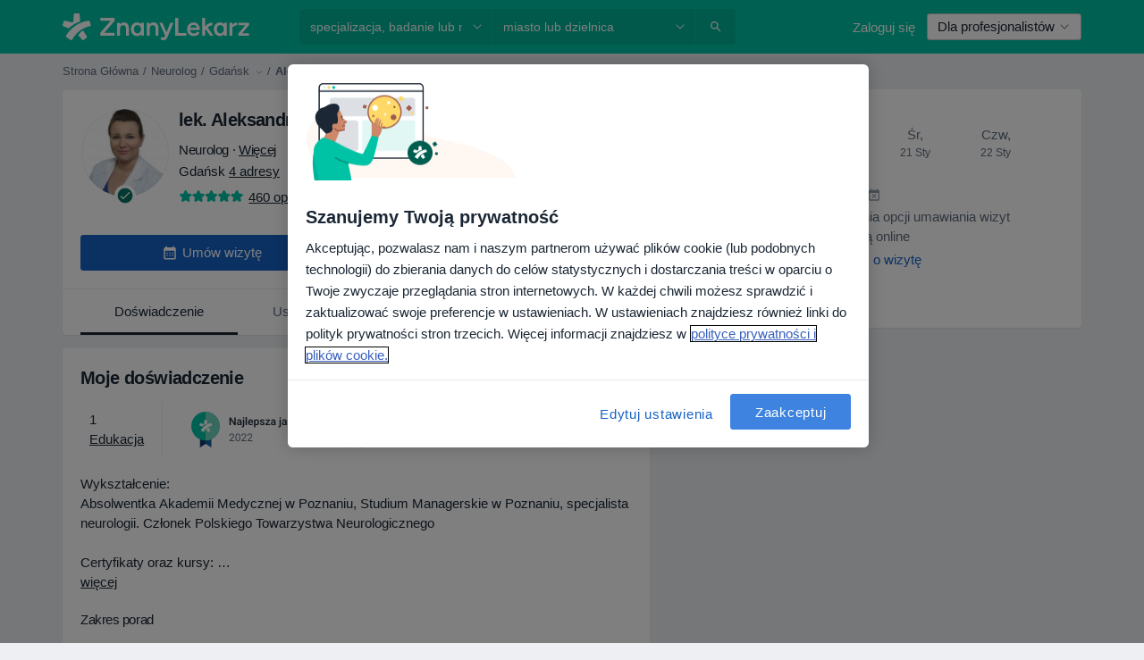

--- FILE ---
content_type: image/svg+xml
request_url: https://platform.docplanner.com/img/pl/badge/best-quality-2022.svg
body_size: 5516
content:
<svg width="158" height="60" viewBox="0 0 158 60" fill="none" xmlns="http://www.w3.org/2000/svg">
<rect width="158" height="60" rx="3" fill="white"/>
<path d="M34.4 50L28.1 46V36.1H34.4V50Z" fill="#1663A3"/>
<path d="M21.8 50L28.2 46V36.1H21.8V50V50Z" fill="#0F3B6E"/>
<path d="M27.9 42.2C36.7 42.2 43.8 35 43.8 26.1C43.8 17.2 36.6 10 27.9 10C19.2 10 12 17.2 12 26.1C12 35 19.1 42.2 27.9 42.2Z" fill="#00C3A5"/>
<path d="M28.1 42.2C36.9 42.2 44 35 44 26.1C44 17.2 36.9 10 28.1 10V42.2Z" fill="#71D3C0"/>
<path fill-rule="evenodd" clip-rule="evenodd" d="M28.9 30.3C29.2 29.4 30.3 28.2 31.2 27.6L33.4 31.3L31.1 33L28.9 30.3ZM25.7 33L22.6 31C25 26.6 29.3 23.4 34.5 22.8L35.3 25.5C31 26.4 27.4 29.2 25.7 33ZM26.3 23.9L26.7 19.2H29.5L29.8 23.4C28.2 23.9 27.3 24.4 26.2 25C25.4 25.5 24.7 26 24.1 26.7L21 25.4L21.8 22.7L26.3 23.9Z" fill="white"/>
<path d="M61.6348 25H60.1523L56.3496 18.9473V25H54.8672V16.4688H56.3496L60.1641 22.5449V16.4688H61.6348V25ZM67.0371 25C66.9746 24.8789 66.9199 24.6816 66.873 24.4082C66.4199 24.8809 65.8652 25.1172 65.209 25.1172C64.5723 25.1172 64.0527 24.9355 63.6504 24.5723C63.248 24.209 63.0469 23.7598 63.0469 23.2246C63.0469 22.5488 63.2969 22.0312 63.7969 21.6719C64.3008 21.3086 65.0195 21.127 65.9531 21.127H66.8262V20.7109C66.8262 20.3828 66.7344 20.1211 66.5508 19.9258C66.3672 19.7266 66.0879 19.627 65.7129 19.627C65.3887 19.627 65.123 19.709 64.916 19.873C64.709 20.0332 64.6055 20.2383 64.6055 20.4883H63.1816C63.1816 20.1406 63.2969 19.8164 63.5273 19.5156C63.7578 19.2109 64.0703 18.9727 64.4648 18.8008C64.8633 18.6289 65.3066 18.543 65.7949 18.543C66.5371 18.543 67.1289 18.7305 67.5703 19.1055C68.0117 19.4766 68.2383 20 68.25 20.6758V23.5352C68.25 24.1055 68.3301 24.5605 68.4902 24.9004V25H67.0371ZM65.4727 23.9746C65.7539 23.9746 66.0176 23.9062 66.2637 23.7695C66.5137 23.6328 66.7012 23.4492 66.8262 23.2188V22.0234H66.0586C65.5312 22.0234 65.1348 22.1152 64.8691 22.2988C64.6035 22.4824 64.4707 22.7422 64.4707 23.0781C64.4707 23.3516 64.5605 23.5703 64.7402 23.7344C64.9238 23.8945 65.168 23.9746 65.4727 23.9746ZM71.2266 18.6602V25.5625C71.2266 26.2109 71.0645 26.7051 70.7402 27.0449C70.4199 27.3887 69.9492 27.5605 69.3281 27.5605C69.0664 27.5605 68.8145 27.5273 68.5723 27.4609V26.3359C68.7207 26.3711 68.8887 26.3887 69.0762 26.3887C69.5488 26.3887 69.791 26.1309 69.8027 25.6152V18.6602H71.2266ZM69.6797 17.0137C69.6797 16.7949 69.748 16.6133 69.8848 16.4688C70.0254 16.3242 70.2246 16.252 70.4824 16.252C70.7402 16.252 70.9395 16.3242 71.0801 16.4688C71.2207 16.6133 71.291 16.7949 71.291 17.0137C71.291 17.2285 71.2207 17.4082 71.0801 17.5527C70.9395 17.6934 70.7402 17.7637 70.4824 17.7637C70.2246 17.7637 70.0254 17.6934 69.8848 17.5527C69.748 17.4082 69.6797 17.2285 69.6797 17.0137ZM74.2676 25H72.8438V16H74.2676V25ZM78.6152 25.1172C77.7129 25.1172 76.9805 24.834 76.418 24.2676C75.8594 23.6973 75.5801 22.9395 75.5801 21.9941V21.8184C75.5801 21.1855 75.7012 20.6211 75.9434 20.125C76.1895 19.625 76.5332 19.2363 76.9746 18.959C77.416 18.6816 77.9082 18.543 78.4512 18.543C79.3145 18.543 79.9805 18.8184 80.4492 19.3691C80.9219 19.9199 81.1582 20.6992 81.1582 21.707V22.2812H77.0156C77.0586 22.8047 77.2324 23.2188 77.5371 23.5234C77.8457 23.8281 78.2324 23.9805 78.6973 23.9805C79.3496 23.9805 79.8809 23.7168 80.291 23.1895L81.0586 23.9219C80.8047 24.3008 80.4648 24.5957 80.0391 24.8066C79.6172 25.0137 79.1426 25.1172 78.6152 25.1172ZM78.4453 19.6855C78.0547 19.6855 77.7383 19.8223 77.4961 20.0957C77.2578 20.3691 77.1055 20.75 77.0391 21.2383H79.752V21.1328C79.7207 20.6562 79.5938 20.2969 79.3711 20.0547C79.1484 19.8086 78.8398 19.6855 78.4453 19.6855ZM87.8203 21.8945C87.8203 22.875 87.5977 23.6582 87.1523 24.2441C86.707 24.8262 86.1094 25.1172 85.3594 25.1172C84.6641 25.1172 84.1074 24.8887 83.6895 24.4316V27.4375H82.2656V18.6602H83.5781L83.6367 19.3047C84.0547 18.7969 84.623 18.543 85.3418 18.543C86.1152 18.543 86.7207 18.832 87.1582 19.4102C87.5996 19.9844 87.8203 20.7832 87.8203 21.8066V21.8945ZM86.4023 21.7715C86.4023 21.1387 86.2754 20.6367 86.0215 20.2656C85.7715 19.8945 85.4121 19.709 84.9434 19.709C84.3613 19.709 83.9434 19.9492 83.6895 20.4297V23.2422C83.9473 23.7344 84.3691 23.9805 84.9551 23.9805C85.4082 23.9805 85.7617 23.7988 86.0156 23.4355C86.2734 23.0684 86.4023 22.5137 86.4023 21.7715ZM92.584 23.2773C92.584 23.0234 92.4785 22.8301 92.2676 22.6973C92.0605 22.5645 91.7148 22.4473 91.2305 22.3457C90.7461 22.2441 90.3418 22.1152 90.0176 21.959C89.3066 21.6152 88.9512 21.1172 88.9512 20.4648C88.9512 19.918 89.1816 19.4609 89.6426 19.0938C90.1035 18.7266 90.6895 18.543 91.4004 18.543C92.1582 18.543 92.7695 18.7305 93.2344 19.1055C93.7031 19.4805 93.9375 19.9668 93.9375 20.5645H92.5137C92.5137 20.291 92.4121 20.0645 92.209 19.8848C92.0059 19.7012 91.7363 19.6094 91.4004 19.6094C91.0879 19.6094 90.832 19.6816 90.6328 19.8262C90.4375 19.9707 90.3398 20.1641 90.3398 20.4062C90.3398 20.625 90.4316 20.7949 90.6152 20.916C90.7988 21.0371 91.1699 21.1602 91.7285 21.2852C92.2871 21.4062 92.7246 21.5527 93.041 21.7246C93.3613 21.8926 93.5977 22.0957 93.75 22.334C93.9062 22.5723 93.9844 22.8613 93.9844 23.2012C93.9844 23.7715 93.748 24.2344 93.2754 24.5898C92.8027 24.9414 92.1836 25.1172 91.418 25.1172C90.8984 25.1172 90.4355 25.0234 90.0293 24.8359C89.623 24.6484 89.3066 24.3906 89.0801 24.0625C88.8535 23.7344 88.7402 23.3809 88.7402 23.002H90.123C90.1426 23.3379 90.2695 23.5977 90.5039 23.7812C90.7383 23.9609 91.0488 24.0508 91.4355 24.0508C91.8105 24.0508 92.0957 23.9805 92.291 23.8398C92.4863 23.6953 92.584 23.5078 92.584 23.2773ZM96.75 23.8633H100.125V25H94.9805V24.0684L98.1973 19.8086H95.0391V18.6602H100.002V19.5625L96.75 23.8633ZM105.053 25C104.99 24.8789 104.936 24.6816 104.889 24.4082C104.436 24.8809 103.881 25.1172 103.225 25.1172C102.588 25.1172 102.068 24.9355 101.666 24.5723C101.264 24.209 101.062 23.7598 101.062 23.2246C101.062 22.5488 101.312 22.0312 101.812 21.6719C102.316 21.3086 103.035 21.127 103.969 21.127H104.842V20.7109C104.842 20.3828 104.75 20.1211 104.566 19.9258C104.383 19.7266 104.104 19.627 103.729 19.627C103.404 19.627 103.139 19.709 102.932 19.873C102.725 20.0332 102.621 20.2383 102.621 20.4883H101.197C101.197 20.1406 101.312 19.8164 101.543 19.5156C101.773 19.2109 102.086 18.9727 102.48 18.8008C102.879 18.6289 103.322 18.543 103.811 18.543C104.553 18.543 105.145 18.7305 105.586 19.1055C106.027 19.4766 106.254 20 106.266 20.6758V23.5352C106.266 24.1055 106.346 24.5605 106.506 24.9004V25H105.053ZM103.488 23.9746C103.77 23.9746 104.033 23.9062 104.279 23.7695C104.529 23.6328 104.717 23.4492 104.842 23.2188V22.0234H104.074C103.547 22.0234 103.15 22.1152 102.885 22.2988C102.619 22.4824 102.486 22.7422 102.486 23.0781C102.486 23.3516 102.576 23.5703 102.756 23.7344C102.939 23.8945 103.184 23.9746 103.488 23.9746ZM112.23 18.6602V25.5625C112.23 26.2109 112.068 26.7051 111.744 27.0449C111.424 27.3887 110.953 27.5605 110.332 27.5605C110.07 27.5605 109.818 27.5273 109.576 27.4609V26.3359C109.725 26.3711 109.893 26.3887 110.08 26.3887C110.553 26.3887 110.795 26.1309 110.807 25.6152V18.6602H112.23ZM110.684 17.0137C110.684 16.7949 110.752 16.6133 110.889 16.4688C111.029 16.3242 111.229 16.252 111.486 16.252C111.744 16.252 111.943 16.3242 112.084 16.4688C112.225 16.6133 112.295 16.7949 112.295 17.0137C112.295 17.2285 112.225 17.4082 112.084 17.5527C111.943 17.6934 111.744 17.7637 111.486 17.7637C111.229 17.7637 111.029 17.6934 110.889 17.5527C110.752 17.4082 110.684 17.2285 110.684 17.0137ZM117.545 25C117.482 24.8789 117.428 24.6816 117.381 24.4082C116.928 24.8809 116.373 25.1172 115.717 25.1172C115.08 25.1172 114.561 24.9355 114.158 24.5723C113.756 24.209 113.555 23.7598 113.555 23.2246C113.555 22.5488 113.805 22.0312 114.305 21.6719C114.809 21.3086 115.527 21.127 116.461 21.127H117.334V20.7109C117.334 20.3828 117.242 20.1211 117.059 19.9258C116.875 19.7266 116.596 19.627 116.221 19.627C115.896 19.627 115.631 19.709 115.424 19.873C115.217 20.0332 115.113 20.2383 115.113 20.4883H113.689C113.689 20.1406 113.805 19.8164 114.035 19.5156C114.266 19.2109 114.578 18.9727 114.973 18.8008C115.371 18.6289 115.814 18.543 116.303 18.543C117.045 18.543 117.637 18.7305 118.078 19.1055C118.52 19.4766 118.746 20 118.758 20.6758V23.5352C118.758 24.1055 118.838 24.5605 118.998 24.9004V25H117.545ZM115.98 23.9746C116.262 23.9746 116.525 23.9062 116.771 23.7695C117.021 23.6328 117.209 23.4492 117.334 23.2188V22.0234H116.566C116.039 22.0234 115.643 22.1152 115.377 22.2988C115.111 22.4824 114.979 22.7422 114.979 23.0781C114.979 23.3516 115.068 23.5703 115.248 23.7344C115.432 23.8945 115.676 23.9746 115.98 23.9746ZM122.309 22.2812L121.676 22.9316V25H120.252V16H121.676V21.1914L122.121 20.6348L123.873 18.6602H125.584L123.229 21.3027L125.836 25H124.189L122.309 22.2812ZM126.252 21.7715C126.252 21.1504 126.375 20.5918 126.621 20.0957C126.867 19.5957 127.213 19.2129 127.658 18.9473C128.104 18.6777 128.615 18.543 129.193 18.543C130.049 18.543 130.742 18.8184 131.273 19.3691C131.809 19.9199 132.098 20.6504 132.141 21.5605L132.146 21.8945C132.146 22.5195 132.025 23.0781 131.783 23.5703C131.545 24.0625 131.201 24.4434 130.752 24.7129C130.307 24.9824 129.791 25.1172 129.205 25.1172C128.311 25.1172 127.594 24.8203 127.055 24.2266C126.52 23.6289 126.252 22.834 126.252 21.8418V21.7715ZM127.676 21.8945C127.676 22.5469 127.811 23.0586 128.08 23.4297C128.35 23.7969 128.725 23.9805 129.205 23.9805C129.686 23.9805 130.059 23.793 130.324 23.418C130.594 23.043 130.729 22.4941 130.729 21.7715C130.729 21.1309 130.59 20.623 130.312 20.248C130.039 19.873 129.666 19.6855 129.193 19.6855C128.729 19.6855 128.359 19.8711 128.086 20.2422C127.812 20.6094 127.676 21.1602 127.676 21.8945ZM136.904 23.2773C136.904 23.0234 136.799 22.8301 136.588 22.6973C136.381 22.5645 136.035 22.4473 135.551 22.3457C135.066 22.2441 134.662 22.1152 134.338 21.959C133.627 21.6152 133.271 21.1172 133.271 20.4648C133.271 19.918 133.502 19.4609 133.963 19.0938C134.424 18.7266 135.01 18.543 135.721 18.543C136.479 18.543 137.09 18.7305 137.555 19.1055C138.023 19.4805 138.258 19.9668 138.258 20.5645H136.834C136.834 20.291 136.732 20.0645 136.529 19.8848C136.326 19.7012 136.057 19.6094 135.721 19.6094C135.408 19.6094 135.152 19.6816 134.953 19.8262C134.758 19.9707 134.66 20.1641 134.66 20.4062C134.66 20.625 134.752 20.7949 134.936 20.916C135.119 21.0371 135.49 21.1602 136.049 21.2852C136.607 21.4062 137.045 21.5527 137.361 21.7246C137.682 21.8926 137.918 22.0957 138.07 22.334C138.227 22.5723 138.305 22.8613 138.305 23.2012C138.305 23.7715 138.068 24.2344 137.596 24.5898C137.123 24.9414 136.504 25.1172 135.738 25.1172C135.219 25.1172 134.756 25.0234 134.35 24.8359C133.943 24.6484 133.627 24.3906 133.4 24.0625C133.174 23.7344 133.061 23.3809 133.061 23.002H134.443C134.463 23.3379 134.59 23.5977 134.824 23.7812C135.059 23.9609 135.369 24.0508 135.756 24.0508C136.131 24.0508 136.416 23.9805 136.611 23.8398C136.807 23.6953 136.904 23.5078 136.904 23.2773ZM136.26 16H137.883L136.26 17.7754H135.117L136.26 16ZM142.154 23.9805C142.51 23.9805 142.805 23.877 143.039 23.6699C143.273 23.4629 143.398 23.207 143.414 22.9023H144.756C144.74 23.2969 144.617 23.666 144.387 24.0098C144.156 24.3496 143.844 24.6191 143.449 24.8184C143.055 25.0176 142.629 25.1172 142.172 25.1172C141.285 25.1172 140.582 24.8301 140.062 24.2559C139.543 23.6816 139.283 22.8887 139.283 21.877V21.7305C139.283 20.7656 139.541 19.9941 140.057 19.416C140.572 18.834 141.275 18.543 142.166 18.543C142.92 18.543 143.533 18.7637 144.006 19.2051C144.482 19.6426 144.732 20.2188 144.756 20.9336H143.414C143.398 20.5703 143.273 20.2715 143.039 20.0371C142.809 19.8027 142.514 19.6855 142.154 19.6855C141.693 19.6855 141.338 19.8535 141.088 20.1895C140.838 20.5215 140.711 21.0273 140.707 21.707V21.9355C140.707 22.623 140.83 23.1367 141.076 23.4766C141.326 23.8125 141.686 23.9805 142.154 23.9805ZM142.359 16H143.982L142.359 17.7754H141.217L142.359 16Z" fill="#1B2734"/>
<path d="M60.2988 43H54.709V42.2207L57.6621 38.9395C58.0996 38.4434 58.4004 38.041 58.5645 37.7324C58.7324 37.4199 58.8164 37.0977 58.8164 36.7656C58.8164 36.3203 58.6816 35.9551 58.4121 35.6699C58.1426 35.3848 57.7832 35.2422 57.334 35.2422C56.7949 35.2422 56.375 35.3965 56.0742 35.7051C55.7773 36.0098 55.6289 36.4355 55.6289 36.9824H54.5449C54.5449 36.1973 54.7969 35.5625 55.3008 35.0781C55.8086 34.5938 56.4863 34.3516 57.334 34.3516C58.127 34.3516 58.7539 34.5605 59.2148 34.9785C59.6758 35.3926 59.9062 35.9453 59.9062 36.6367C59.9062 37.4766 59.3711 38.4766 58.3008 39.6367L56.0156 42.1152H60.2988V43ZM66.7969 39.3613C66.7969 40.6309 66.5801 41.5742 66.1465 42.1914C65.7129 42.8086 65.0352 43.1172 64.1133 43.1172C63.2031 43.1172 62.5293 42.8164 62.0918 42.2148C61.6543 41.6094 61.4277 40.707 61.4121 39.5078V38.0605C61.4121 36.8066 61.6289 35.875 62.0625 35.2656C62.4961 34.6562 63.1758 34.3516 64.1016 34.3516C65.0195 34.3516 65.6953 34.6465 66.1289 35.2363C66.5625 35.8223 66.7852 36.7285 66.7969 37.9551V39.3613ZM65.7129 37.8789C65.7129 36.9609 65.584 36.293 65.3262 35.875C65.0684 35.4531 64.6602 35.2422 64.1016 35.2422C63.5469 35.2422 63.1426 35.4512 62.8887 35.8691C62.6348 36.2871 62.5039 36.9297 62.4961 37.7969V39.5312C62.4961 40.4531 62.6289 41.1348 62.8945 41.5762C63.1641 42.0137 63.5703 42.2324 64.1133 42.2324C64.6484 42.2324 65.0449 42.0254 65.3027 41.6113C65.5645 41.1973 65.7012 40.5449 65.7129 39.6543V37.8789ZM73.7754 43H68.1855V42.2207L71.1387 38.9395C71.5762 38.4434 71.877 38.041 72.041 37.7324C72.209 37.4199 72.293 37.0977 72.293 36.7656C72.293 36.3203 72.1582 35.9551 71.8887 35.6699C71.6191 35.3848 71.2598 35.2422 70.8105 35.2422C70.2715 35.2422 69.8516 35.3965 69.5508 35.7051C69.2539 36.0098 69.1055 36.4355 69.1055 36.9824H68.0215C68.0215 36.1973 68.2734 35.5625 68.7773 35.0781C69.2852 34.5938 69.9629 34.3516 70.8105 34.3516C71.6035 34.3516 72.2305 34.5605 72.6914 34.9785C73.1523 35.3926 73.3828 35.9453 73.3828 36.6367C73.3828 37.4766 72.8477 38.4766 71.7773 39.6367L69.4922 42.1152H73.7754V43ZM80.5137 43H74.9238V42.2207L77.877 38.9395C78.3145 38.4434 78.6152 38.041 78.7793 37.7324C78.9473 37.4199 79.0312 37.0977 79.0312 36.7656C79.0312 36.3203 78.8965 35.9551 78.627 35.6699C78.3574 35.3848 77.998 35.2422 77.5488 35.2422C77.0098 35.2422 76.5898 35.3965 76.2891 35.7051C75.9922 36.0098 75.8438 36.4355 75.8438 36.9824H74.7598C74.7598 36.1973 75.0117 35.5625 75.5156 35.0781C76.0234 34.5938 76.7012 34.3516 77.5488 34.3516C78.3418 34.3516 78.9688 34.5605 79.4297 34.9785C79.8906 35.3926 80.1211 35.9453 80.1211 36.6367C80.1211 37.4766 79.5859 38.4766 78.5156 39.6367L76.2305 42.1152H80.5137V43Z" fill="#627282"/>
</svg>


--- FILE ---
content_type: text/javascript; charset=utf-8
request_url: https://platform.docplanner.com/js/AiOpinionSummaryModule-chunk-113972c2.js
body_size: 1640
content:
"use strict";(self.webpackChunkmonolith_app=self.webpackChunkmonolith_app||[]).push([[8007],{77080:function(b,r,o){o.r(r),o.d(r,{default:function(){return I}});var m=o(48219),c=o(48760),p=o(66474),l=o.n(p),C=o(73925),A=function(){var n=this,a=n.$createElement,t=n._self._c||a;return t("div",{ref:"aiComponent"},[t("dp-card",{attrs:{color:"calm-light","outline-border":!0}},[t("p",[t("dp-icon-smart",{staticClass:"d-inline-flex",attrs:{color:"calm",size:24}}),n._v(" "),t("span",{staticClass:"d-inline-flex align-top ml-0-5 text-calm font-weight-bold"},[n._v(`
        `+n._s(n.$trans("opinion_ai_summary_title"))+`
      `)])],1),n._v(" "),n.isLoading?t("div",{staticClass:"my-4"},[t("div",{staticClass:"dot-container d-flex justify-content-center align-items-center"},[t("div",{staticClass:"dot-falling"}),n._v(" "),t("div",{staticClass:"dot-falling"}),n._v(" "),t("div",{staticClass:"dot-falling"})])]):t("div",[t("p",[n._v(" "+n._s(n.aiSummary)+" ")]),n._v(" "),n.isThisUsefulVisible?t("p",{staticClass:"d-flex justify-content-between"},[t("span",{staticClass:"text-muted align-top "},[n._v(`
          `+n._s(n.$trans("opinion_ai_summary_is_useful_question"))+`
        `)]),n._v(" "),t("span",[t("dp-button",{attrs:{id:"thumb-up","link-type":"muted"},on:{click:n.voteItWasUseful}},[t("dp-icon-thumb-up",{attrs:{color:"gray-500",role:"button",size:18}})],1),n._v(" "),t("dp-button",{attrs:{id:"thumb-down","link-type":"muted"},on:{click:n.voteItWasNotUseful}},[t("dp-icon-thumb-up",{staticClass:"thumb-down ml-1",attrs:{color:"gray-500",role:"button",size:18}})],1)],1)]):t("p",{staticClass:"text-muted"},[n._v(`
        `+n._s(n.$trans("opinion_ai_summary_thanks_for_feedback"))+`
      `)])])])],1)},T=[],f=o(77912),S=o(16143),v=o(55173),O=o(50899),h=o(53913),y=o(3523),i={name:"AiOpinionSummary",components:{DpCard:O.A,DpIconSmart:S.default,DpIconThumbUp:v.default,DpButton:h.A},props:{aiSummary:{type:String,required:!0},withLoading:{type:Boolean,required:!0}},data:()=>({isLoading:Boolean,isThisUsefulVisible:!0}),mounted(){const n={root:null,rootMargin:"0px",threshold:.1},a=new IntersectionObserver(t=>{t[0].isIntersecting&&(this.showSummary(),a.disconnect())},n);a.observe(this.$refs.aiComponent),this.isLoading=this.withLoading},methods:{showSummary(){setTimeout(()=>{this.isLoading=!1},2e3)},voteItWasUseful(){this.isThisUsefulVisible=!1,y.A.pushOneTrackingEvent(f.aiOpinionSummary.voteYes,{button_name:"Thumbs up button"})},voteItWasNotUseful(){this.isThisUsefulVisible=!1,y.A.pushOneTrackingEvent(f.aiOpinionSummary.voteNo,{button_name:"Thumbs down button"})}}},s=i,e=o(14486),d=(0,e.A)(s,A,T,!1,null,"41041a98",null),g=d.exports;function I(n,a,t){const u=document.querySelector('[data-id="ai-opinion-summary"]');u instanceof HTMLElement&&(0,C.A)(n,t,l()).then(()=>{l().use(c.qL,{i18n:a}),l().use(m.Ay),new(l())({i18n:a,el:u,name:"AiOpinionSummary",gtm:t,components:{AiOpinionSummary:g}})})}},41064:function(b,r,o){o.d(r,{I:function(){return m},T:function(){return c}});const m="GETTER_CONFIG_GET_PARAM",c="MUTATION_CONFIG_SET_APP_CONFIG"},73925:function(b,r,o){o.d(r,{A:function(){return y},e:function(){return h}});var m=o(44492),c=o(82374),p=o(41064);const l={appConfig:{}},C={[p.I]:i=>s=>i.appConfig[s]},A={[p.T](i,s){i.appConfig=s}},T={state:l,mutations:A,getters:C};function f(){return i=>{i.registerModule("config",T)}}var S=(i,s,e)=>new Promise((d,g)=>{var I=t=>{try{a(e.next(t))}catch(u){g(u)}},n=t=>{try{a(e.throw(t))}catch(u){g(u)}},a=t=>t.done?d(t.value):Promise.resolve(t.value).then(I,n);a((e=e.apply(i,s)).next())});let v=!1;const O=(i,s)=>{v||(f()(s),s.commit(p.T,i.getAppConfig()),v=!0)},h=i=>{i.prototype.$localStorageName||(i.prototype.$localStorageName="doctor_questions_panel",Object.defineProperty(i.prototype,"$localStorage",{value:new m.A(localStorage)}))};function y(i,s,e){return S(this,null,function*(){e.prototype.$config=i,i.isProd()&&(e.config.errorHandler=d=>{(0,c.A)(d)}),h(e),s&&O(i,s)})}}}]);


--- FILE ---
content_type: image/svg+xml
request_url: https://platform.docplanner.com/img/pl/badge/best-quality-2018.svg
body_size: 5947
content:
<svg width="212" height="58" viewBox="0 0 212 58" fill="none" xmlns="http://www.w3.org/2000/svg">
<path d="M0 3C0 1.34315 1.34315 0 3 0H209C210.657 0 212 1.34315 212 3V55C212 56.6569 210.657 58 209 58H2.99999C1.34314 58 0 56.6569 0 55V3Z" fill="white"/>
<path d="M32.4086 48.9999L26.1274 45.0172V35.1471H32.4086V48.9999Z" fill="#1663A3"/>
<path d="M19.7615 48.9999L26.1275 45.0172V35.1471H19.7615V48.9999Z" fill="#0F3B6E"/>
<path d="M25.8726 41.2078C34.6388 41.2078 41.7452 33.9978 41.7452 25.1039C41.7452 16.21 34.6388 9 25.8726 9C17.1064 9 10 16.21 10 25.1039C10 33.9978 17.1064 41.2078 25.8726 41.2078Z" fill="#00C3A5"/>
<path d="M26.1274 41.2078C34.8701 41.2078 42.0001 34.0216 42.0001 25.1039C42.0001 16.1861 34.8701 9 26.1274 9V41.2078Z" fill="#71D3C0"/>
<path fill-rule="evenodd" clip-rule="evenodd" d="M26.8914 29.3462C27.2309 28.4804 28.2495 27.2683 29.1832 26.6623L31.3901 30.3852L29.0983 32.0302L26.8914 29.3462ZM23.666 32.0302L20.5254 30.0389C22.9021 25.6233 27.2309 22.4198 32.4086 21.8138L33.2574 24.4978C29.0134 25.3636 25.4485 28.2207 23.666 32.0302ZM24.345 22.8527L24.7694 18.1774H27.5705L27.91 22.4198C26.2973 22.9393 25.3636 23.4588 24.2601 24.0649C23.4962 24.5843 22.7323 25.1038 22.1381 25.7965L18.9976 24.4112L19.8464 21.7272L24.345 22.8527V22.8527Z" fill="white"/>
<path d="M59.6348 24H58.1523L54.3496 17.9473V24H52.8672V15.4688H54.3496L58.1641 21.5449V15.4688H59.6348V24Z" fill="#1B2734"/>
<path d="M65.0371 24C64.9746 23.8789 64.9199 23.6816 64.873 23.4082C64.4199 23.8809 63.8652 24.1172 63.209 24.1172C62.5723 24.1172 62.0527 23.9355 61.6504 23.5723C61.248 23.209 61.0469 22.7598 61.0469 22.2246C61.0469 21.5488 61.2969 21.0312 61.7969 20.6719C62.3008 20.3086 63.0195 20.127 63.9531 20.127H64.8262V19.7109C64.8262 19.3828 64.7344 19.1211 64.5508 18.9258C64.3672 18.7266 64.0879 18.627 63.7129 18.627C63.3887 18.627 63.123 18.709 62.916 18.873C62.709 19.0332 62.6055 19.2383 62.6055 19.4883H61.1816C61.1816 19.1406 61.2969 18.8164 61.5273 18.5156C61.7578 18.2109 62.0703 17.9727 62.4648 17.8008C62.8633 17.6289 63.3066 17.543 63.7949 17.543C64.5371 17.543 65.1289 17.7305 65.5703 18.1055C66.0117 18.4766 66.2383 19 66.25 19.6758V22.5352C66.25 23.1055 66.3301 23.5605 66.4902 23.9004V24H65.0371ZM63.4727 22.9746C63.7539 22.9746 64.0176 22.9062 64.2637 22.7695C64.5137 22.6328 64.7012 22.4492 64.8262 22.2188V21.0234H64.0586C63.5312 21.0234 63.1348 21.1152 62.8691 21.2988C62.6035 21.4824 62.4707 21.7422 62.4707 22.0781C62.4707 22.3516 62.5605 22.5703 62.7402 22.7344C62.9238 22.8945 63.168 22.9746 63.4727 22.9746Z" fill="#1B2734"/>
<path d="M69.2266 17.6602V24.5625C69.2266 25.2109 69.0645 25.7051 68.7402 26.0449C68.4199 26.3887 67.9492 26.5605 67.3281 26.5605C67.0664 26.5605 66.8145 26.5273 66.5723 26.4609V25.3359C66.7207 25.3711 66.8887 25.3887 67.0762 25.3887C67.5488 25.3887 67.791 25.1309 67.8027 24.6152V17.6602H69.2266ZM67.6797 16.0137C67.6797 15.7949 67.748 15.6133 67.8848 15.4688C68.0254 15.3242 68.2246 15.252 68.4824 15.252C68.7402 15.252 68.9395 15.3242 69.0801 15.4688C69.2207 15.6133 69.291 15.7949 69.291 16.0137C69.291 16.2285 69.2207 16.4082 69.0801 16.5527C68.9395 16.6934 68.7402 16.7637 68.4824 16.7637C68.2246 16.7637 68.0254 16.6934 67.8848 16.5527C67.748 16.4082 67.6797 16.2285 67.6797 16.0137Z" fill="#1B2734"/>
<path d="M72.2676 24H70.8438V15H72.2676V24Z" fill="#1B2734"/>
<path d="M76.6152 24.1172C75.7129 24.1172 74.9805 23.834 74.418 23.2676C73.8594 22.6973 73.5801 21.9395 73.5801 20.9941V20.8184C73.5801 20.1855 73.7012 19.6211 73.9434 19.125C74.1895 18.625 74.5332 18.2363 74.9746 17.959C75.416 17.6816 75.9082 17.543 76.4512 17.543C77.3145 17.543 77.9805 17.8184 78.4492 18.3691C78.9219 18.9199 79.1582 19.6992 79.1582 20.707V21.2812H75.0156C75.0586 21.8047 75.2324 22.2188 75.5371 22.5234C75.8457 22.8281 76.2324 22.9805 76.6973 22.9805C77.3496 22.9805 77.8809 22.7168 78.291 22.1895L79.0586 22.9219C78.8047 23.3008 78.4648 23.5957 78.0391 23.8066C77.6172 24.0137 77.1426 24.1172 76.6152 24.1172ZM76.4453 18.6855C76.0547 18.6855 75.7383 18.8223 75.4961 19.0957C75.2578 19.3691 75.1055 19.75 75.0391 20.2383H77.752V20.1328C77.7207 19.6562 77.5938 19.2969 77.3711 19.0547C77.1484 18.8086 76.8398 18.6855 76.4453 18.6855Z" fill="#1B2734"/>
<path d="M85.8203 20.8945C85.8203 21.875 85.5977 22.6582 85.1523 23.2441C84.707 23.8262 84.1094 24.1172 83.3594 24.1172C82.6641 24.1172 82.1074 23.8887 81.6895 23.4316V26.4375H80.2656V17.6602H81.5781L81.6367 18.3047C82.0547 17.7969 82.623 17.543 83.3418 17.543C84.1152 17.543 84.7207 17.832 85.1582 18.4102C85.5996 18.9844 85.8203 19.7832 85.8203 20.8066V20.8945ZM84.4023 20.7715C84.4023 20.1387 84.2754 19.6367 84.0215 19.2656C83.7715 18.8945 83.4121 18.709 82.9434 18.709C82.3613 18.709 81.9434 18.9492 81.6895 19.4297V22.2422C81.9473 22.7344 82.3691 22.9805 82.9551 22.9805C83.4082 22.9805 83.7617 22.7988 84.0156 22.4355C84.2734 22.0684 84.4023 21.5137 84.4023 20.7715Z" fill="#1B2734"/>
<path d="M90.584 22.2773C90.584 22.0234 90.4785 21.8301 90.2676 21.6973C90.0605 21.5645 89.7148 21.4473 89.2305 21.3457C88.7461 21.2441 88.3418 21.1152 88.0176 20.959C87.3066 20.6152 86.9512 20.1172 86.9512 19.4648C86.9512 18.918 87.1816 18.4609 87.6426 18.0938C88.1035 17.7266 88.6895 17.543 89.4004 17.543C90.1582 17.543 90.7695 17.7305 91.2344 18.1055C91.7031 18.4805 91.9375 18.9668 91.9375 19.5645H90.5137C90.5137 19.291 90.4121 19.0645 90.209 18.8848C90.0059 18.7012 89.7363 18.6094 89.4004 18.6094C89.0879 18.6094 88.832 18.6816 88.6328 18.8262C88.4375 18.9707 88.3398 19.1641 88.3398 19.4062C88.3398 19.625 88.4316 19.7949 88.6152 19.916C88.7988 20.0371 89.1699 20.1602 89.7285 20.2852C90.2871 20.4062 90.7246 20.5527 91.041 20.7246C91.3613 20.8926 91.5977 21.0957 91.75 21.334C91.9062 21.5723 91.9844 21.8613 91.9844 22.2012C91.9844 22.7715 91.748 23.2344 91.2754 23.5898C90.8027 23.9414 90.1836 24.1172 89.418 24.1172C88.8984 24.1172 88.4355 24.0234 88.0293 23.8359C87.623 23.6484 87.3066 23.3906 87.0801 23.0625C86.8535 22.7344 86.7402 22.3809 86.7402 22.002H88.123C88.1426 22.3379 88.2695 22.5977 88.5039 22.7812C88.7383 22.9609 89.0488 23.0508 89.4355 23.0508C89.8105 23.0508 90.0957 22.9805 90.291 22.8398C90.4863 22.6953 90.584 22.5078 90.584 22.2773Z" fill="#1B2734"/>
<path d="M94.75 22.8633H98.125V24H92.9805V23.0684L96.1973 18.8086H93.0391V17.6602H98.002V18.5625L94.75 22.8633Z" fill="#1B2734"/>
<path d="M103.053 24C102.99 23.8789 102.936 23.6816 102.889 23.4082C102.436 23.8809 101.881 24.1172 101.225 24.1172C100.588 24.1172 100.068 23.9355 99.666 23.5723C99.2637 23.209 99.0625 22.7598 99.0625 22.2246C99.0625 21.5488 99.3125 21.0312 99.8125 20.6719C100.316 20.3086 101.035 20.127 101.969 20.127H102.842V19.7109C102.842 19.3828 102.75 19.1211 102.566 18.9258C102.383 18.7266 102.104 18.627 101.729 18.627C101.404 18.627 101.139 18.709 100.932 18.873C100.725 19.0332 100.621 19.2383 100.621 19.4883H99.1973C99.1973 19.1406 99.3125 18.8164 99.543 18.5156C99.7734 18.2109 100.086 17.9727 100.48 17.8008C100.879 17.6289 101.322 17.543 101.811 17.543C102.553 17.543 103.145 17.7305 103.586 18.1055C104.027 18.4766 104.254 19 104.266 19.6758V22.5352C104.266 23.1055 104.346 23.5605 104.506 23.9004V24H103.053ZM101.488 22.9746C101.77 22.9746 102.033 22.9062 102.279 22.7695C102.529 22.6328 102.717 22.4492 102.842 22.2188V21.0234H102.074C101.547 21.0234 101.15 21.1152 100.885 21.2988C100.619 21.4824 100.486 21.7422 100.486 22.0781C100.486 22.3516 100.576 22.5703 100.756 22.7344C100.939 22.8945 101.184 22.9746 101.488 22.9746Z" fill="#1B2734"/>
<path d="M110.23 17.6602V24.5625C110.23 25.2109 110.068 25.7051 109.744 26.0449C109.424 26.3887 108.953 26.5605 108.332 26.5605C108.07 26.5605 107.818 26.5273 107.576 26.4609V25.3359C107.725 25.3711 107.893 25.3887 108.08 25.3887C108.553 25.3887 108.795 25.1309 108.807 24.6152V17.6602H110.23ZM108.684 16.0137C108.684 15.7949 108.752 15.6133 108.889 15.4688C109.029 15.3242 109.229 15.252 109.486 15.252C109.744 15.252 109.943 15.3242 110.084 15.4688C110.225 15.6133 110.295 15.7949 110.295 16.0137C110.295 16.2285 110.225 16.4082 110.084 16.5527C109.943 16.6934 109.744 16.7637 109.486 16.7637C109.229 16.7637 109.029 16.6934 108.889 16.5527C108.752 16.4082 108.684 16.2285 108.684 16.0137Z" fill="#1B2734"/>
<path d="M115.545 24C115.482 23.8789 115.428 23.6816 115.381 23.4082C114.928 23.8809 114.373 24.1172 113.717 24.1172C113.08 24.1172 112.561 23.9355 112.158 23.5723C111.756 23.209 111.555 22.7598 111.555 22.2246C111.555 21.5488 111.805 21.0312 112.305 20.6719C112.809 20.3086 113.527 20.127 114.461 20.127H115.334V19.7109C115.334 19.3828 115.242 19.1211 115.059 18.9258C114.875 18.7266 114.596 18.627 114.221 18.627C113.896 18.627 113.631 18.709 113.424 18.873C113.217 19.0332 113.113 19.2383 113.113 19.4883H111.689C111.689 19.1406 111.805 18.8164 112.035 18.5156C112.266 18.2109 112.578 17.9727 112.973 17.8008C113.371 17.6289 113.814 17.543 114.303 17.543C115.045 17.543 115.637 17.7305 116.078 18.1055C116.52 18.4766 116.746 19 116.758 19.6758V22.5352C116.758 23.1055 116.838 23.5605 116.998 23.9004V24H115.545ZM113.98 22.9746C114.262 22.9746 114.525 22.9062 114.771 22.7695C115.021 22.6328 115.209 22.4492 115.334 22.2188V21.0234H114.566C114.039 21.0234 113.643 21.1152 113.377 21.2988C113.111 21.4824 112.979 21.7422 112.979 22.0781C112.979 22.3516 113.068 22.5703 113.248 22.7344C113.432 22.8945 113.676 22.9746 113.98 22.9746Z" fill="#1B2734"/>
<path d="M120.309 21.2812L119.676 21.9316V24H118.252V15H119.676V20.1914L120.121 19.6348L121.873 17.6602H123.584L121.229 20.3027L123.836 24H122.189L120.309 21.2812Z" fill="#1B2734"/>
<path d="M124.252 20.7715C124.252 20.1504 124.375 19.5918 124.621 19.0957C124.867 18.5957 125.213 18.2129 125.658 17.9473C126.104 17.6777 126.615 17.543 127.193 17.543C128.049 17.543 128.742 17.8184 129.273 18.3691C129.809 18.9199 130.098 19.6504 130.141 20.5605L130.146 20.8945C130.146 21.5195 130.025 22.0781 129.783 22.5703C129.545 23.0625 129.201 23.4434 128.752 23.7129C128.307 23.9824 127.791 24.1172 127.205 24.1172C126.311 24.1172 125.594 23.8203 125.055 23.2266C124.52 22.6289 124.252 21.834 124.252 20.8418V20.7715ZM125.676 20.8945C125.676 21.5469 125.811 22.0586 126.08 22.4297C126.35 22.7969 126.725 22.9805 127.205 22.9805C127.686 22.9805 128.059 22.793 128.324 22.418C128.594 22.043 128.729 21.4941 128.729 20.7715C128.729 20.1309 128.59 19.623 128.312 19.248C128.039 18.873 127.666 18.6855 127.193 18.6855C126.729 18.6855 126.359 18.8711 126.086 19.2422C125.812 19.6094 125.676 20.1602 125.676 20.8945Z" fill="#1B2734"/>
<path d="M134.904 22.2773C134.904 22.0234 134.799 21.8301 134.588 21.6973C134.381 21.5645 134.035 21.4473 133.551 21.3457C133.066 21.2441 132.662 21.1152 132.338 20.959C131.627 20.6152 131.271 20.1172 131.271 19.4648C131.271 18.918 131.502 18.4609 131.963 18.0938C132.424 17.7266 133.01 17.543 133.721 17.543C134.479 17.543 135.09 17.7305 135.555 18.1055C136.023 18.4805 136.258 18.9668 136.258 19.5645H134.834C134.834 19.291 134.732 19.0645 134.529 18.8848C134.326 18.7012 134.057 18.6094 133.721 18.6094C133.408 18.6094 133.152 18.6816 132.953 18.8262C132.758 18.9707 132.66 19.1641 132.66 19.4062C132.66 19.625 132.752 19.7949 132.936 19.916C133.119 20.0371 133.49 20.1602 134.049 20.2852C134.607 20.4062 135.045 20.5527 135.361 20.7246C135.682 20.8926 135.918 21.0957 136.07 21.334C136.227 21.5723 136.305 21.8613 136.305 22.2012C136.305 22.7715 136.068 23.2344 135.596 23.5898C135.123 23.9414 134.504 24.1172 133.738 24.1172C133.219 24.1172 132.756 24.0234 132.35 23.8359C131.943 23.6484 131.627 23.3906 131.4 23.0625C131.174 22.7344 131.061 22.3809 131.061 22.002H132.443C132.463 22.3379 132.59 22.5977 132.824 22.7812C133.059 22.9609 133.369 23.0508 133.756 23.0508C134.131 23.0508 134.416 22.9805 134.611 22.8398C134.807 22.6953 134.904 22.5078 134.904 22.2773ZM134.26 15H135.883L134.26 16.7754H133.117L134.26 15Z" fill="#1B2734"/>
<path d="M140.154 22.9805C140.51 22.9805 140.805 22.877 141.039 22.6699C141.273 22.4629 141.398 22.207 141.414 21.9023H142.756C142.74 22.2969 142.617 22.666 142.387 23.0098C142.156 23.3496 141.844 23.6191 141.449 23.8184C141.055 24.0176 140.629 24.1172 140.172 24.1172C139.285 24.1172 138.582 23.8301 138.062 23.2559C137.543 22.6816 137.283 21.8887 137.283 20.877V20.7305C137.283 19.7656 137.541 18.9941 138.057 18.416C138.572 17.834 139.275 17.543 140.166 17.543C140.92 17.543 141.533 17.7637 142.006 18.2051C142.482 18.6426 142.732 19.2188 142.756 19.9336H141.414C141.398 19.5703 141.273 19.2715 141.039 19.0371C140.809 18.8027 140.514 18.6855 140.154 18.6855C139.693 18.6855 139.338 18.8535 139.088 19.1895C138.838 19.5215 138.711 20.0273 138.707 20.707V20.9355C138.707 21.623 138.83 22.1367 139.076 22.4766C139.326 22.8125 139.686 22.9805 140.154 22.9805ZM140.359 15H141.982L140.359 16.7754H139.217L140.359 15Z" fill="#1B2734"/>
<path d="M58.2988 42H52.709V41.2207L55.6621 37.9395C56.0996 37.4434 56.4004 37.041 56.5645 36.7324C56.7324 36.4199 56.8164 36.0977 56.8164 35.7656C56.8164 35.3203 56.6816 34.9551 56.4121 34.6699C56.1426 34.3848 55.7832 34.2422 55.334 34.2422C54.7949 34.2422 54.375 34.3965 54.0742 34.7051C53.7773 35.0098 53.6289 35.4355 53.6289 35.9824H52.5449C52.5449 35.1973 52.7969 34.5625 53.3008 34.0781C53.8086 33.5938 54.4863 33.3516 55.334 33.3516C56.127 33.3516 56.7539 33.5605 57.2148 33.9785C57.6758 34.3926 57.9062 34.9453 57.9062 35.6367C57.9062 36.4766 57.3711 37.4766 56.3008 38.6367L54.0156 41.1152H58.2988V42Z" fill="#627282"/>
<path d="M64.7969 38.3613C64.7969 39.6309 64.5801 40.5742 64.1465 41.1914C63.7129 41.8086 63.0352 42.1172 62.1133 42.1172C61.2031 42.1172 60.5293 41.8164 60.0918 41.2148C59.6543 40.6094 59.4277 39.707 59.4121 38.5078V37.0605C59.4121 35.8066 59.6289 34.875 60.0625 34.2656C60.4961 33.6562 61.1758 33.3516 62.1016 33.3516C63.0195 33.3516 63.6953 33.6465 64.1289 34.2363C64.5625 34.8223 64.7852 35.7285 64.7969 36.9551V38.3613ZM63.7129 36.8789C63.7129 35.9609 63.584 35.293 63.3262 34.875C63.0684 34.4531 62.6602 34.2422 62.1016 34.2422C61.5469 34.2422 61.1426 34.4512 60.8887 34.8691C60.6348 35.2871 60.5039 35.9297 60.4961 36.7969V38.5312C60.4961 39.4531 60.6289 40.1348 60.8945 40.5762C61.1641 41.0137 61.5703 41.2324 62.1133 41.2324C62.6484 41.2324 63.0449 41.0254 63.3027 40.6113C63.5645 40.1973 63.7012 39.5449 63.7129 38.6543V36.8789Z" fill="#627282"/>
<path d="M69.748 42H68.6582V34.7754L66.4727 35.5781V34.5938L69.5781 33.4277H69.748V42Z" fill="#627282"/>
<path d="M78.0977 35.6953C78.0977 36.1211 77.9844 36.5 77.7578 36.832C77.5352 37.1641 77.2324 37.4238 76.8496 37.6113C77.2949 37.8027 77.6465 38.082 77.9043 38.4492C78.166 38.8164 78.2969 39.2324 78.2969 39.6973C78.2969 40.4355 78.0469 41.0234 77.5469 41.4609C77.0508 41.8984 76.3965 42.1172 75.584 42.1172C74.7637 42.1172 74.1055 41.8984 73.6094 41.4609C73.1172 41.0195 72.8711 40.4316 72.8711 39.6973C72.8711 39.2363 72.9961 38.8203 73.2461 38.4492C73.5 38.0781 73.8496 37.7969 74.2949 37.6055C73.916 37.418 73.6172 37.1582 73.3984 36.8262C73.1797 36.4941 73.0703 36.1172 73.0703 35.6953C73.0703 34.9766 73.3008 34.4062 73.7617 33.9844C74.2227 33.5625 74.8301 33.3516 75.584 33.3516C76.334 33.3516 76.9395 33.5625 77.4004 33.9844C77.8652 34.4062 78.0977 34.9766 78.0977 35.6953ZM77.2129 39.6738C77.2129 39.1973 77.0605 38.8086 76.7559 38.5078C76.4551 38.207 76.0605 38.0566 75.5723 38.0566C75.084 38.0566 74.6914 38.2051 74.3945 38.502C74.1016 38.7988 73.9551 39.1895 73.9551 39.6738C73.9551 40.1582 74.0977 40.5391 74.3828 40.8164C74.6719 41.0938 75.0723 41.2324 75.584 41.2324C76.0918 41.2324 76.4902 41.0938 76.7793 40.8164C77.0684 40.5352 77.2129 40.1543 77.2129 39.6738ZM75.584 34.2422C75.1582 34.2422 74.8125 34.375 74.5469 34.6406C74.2852 34.9023 74.1543 35.2598 74.1543 35.7129C74.1543 36.1465 74.2832 36.498 74.541 36.7676C74.8027 37.0332 75.1504 37.166 75.584 37.166C76.0176 37.166 76.3633 37.0332 76.6211 36.7676C76.8828 36.498 77.0137 36.1465 77.0137 35.7129C77.0137 35.2793 76.8789 34.9258 76.6094 34.6523C76.3398 34.3789 75.998 34.2422 75.584 34.2422Z" fill="#627282"/>
</svg>
